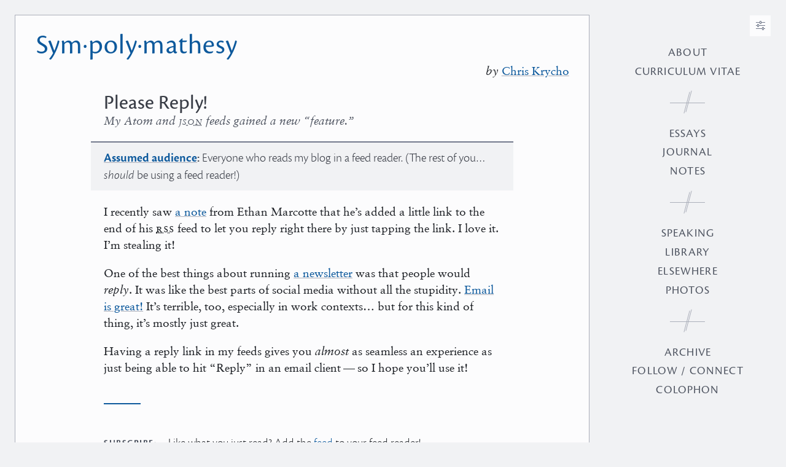

--- FILE ---
content_type: text/html; charset=utf-8
request_url: https://v5.chriskrycho.com/journal/please-reply/
body_size: 3592
content:




<!DOCTYPE html>
<html lang="en" data-sympolymathesy='root'>
   <head>
      <meta charset='utf-8'/>
      <meta http-equiv='X-UA-Compatible' content='IE=edge'>
      <title>Please Reply! — Sympolymathesy, by Chris Krycho</title>
      <meta name='viewport' content='width=device-width, initial-scale=1'>

      <link rel="stylesheet" href="/styles/style.css">
      <link rel="stylesheet" href="/styles/fonts.css">
      <link rel="stylesheet" href="/styles/print.css" media="print">

      <meta name="view-transition" content="same-origin" />

      <link rel="preload" as='style' href="https://use.typekit.net/azk8hwe.css">
      <link rel="stylesheet" href="https://use.typekit.net/azk8hwe.css">

      

      <link href="/assets/images/favicon.png" type="image/png" rel="icon">
      <link href="/assets/images/favicon.ico" type="image/ico" rel="icon">

      <link rel='alternate' href='/feed.json' type='application/json' title='Sympolymathesy (JSON)'>
         <link rel='alternate' href='/essays/feed.json' type='application/json' title='Essays - Sympolymathesy (JSON)'>
         <link rel='alternate' href='/journal/feed.json' type='application/json' title='Journal - Sympolymathesy (JSON)'>
         <link rel='alternate' href='/library/feed.json' type='application/json' title='Library - Sympolymathesy (JSON)'>
         <link rel='alternate' href='/photos/feed.json' type='application/json' title='Photos - Sympolymathesy (JSON)'>
         <link rel='alternate' href='/elsewhere/feed.json' type='application/json' title='Elsewhere - Sympolymathesy (JSON)'>
      <link rel='alternate' href='/feed.xml' type='application/atom+xml' title='Sympolymathesy (Atom)'>
         <link rel='alternate' href='/essays/feed.xml' type='application/atom+xml' title='Essays - Sympolymathesy (Atom)'>
         <link rel='alternate' href='/journal/feed.xml' type='application/atom+xml' title='Journal - Sympolymathesy (Atom)'>
         <link rel='alternate' href='/library/feed.xml' type='application/atom+xml' title='Library - Sympolymathesy (Atom)'>
         <link rel='alternate' href='/photos/feed.xml' type='application/atom+xml' title='Photos - Sympolymathesy (Atom)'>
         <link rel='alternate' href='/elsewhere/feed.xml' type='application/atom+xml' title='Elsewhere - Sympolymathesy (Atom)'>
      <link rel='me' href='mailto:hello@chriskrycho.com'>
      <link rel='me' href='https://github.com/chriskrycho'>
      <link rel='me' href='https://patreon.com/chriskrycho'>
      <link rel='me' href='https://soundcloud.com/chriskrycho'>
      <link rel='me' href='https://vimeo.com/chriskrycho'>
      <link rel='me' href='https://cash.me/$chriskrycho'>
      <link rel='me' href='https://micro.blog/chriskrycho'>
      <link rel='me' href='https://twitter.com/chriskrycho'>
      <link rel='me' href='https://www.linkedin.com/in/chriskrycho'>
      <link rel='me' href='https://stackoverflow.com/users/564181/chris-krycho'>
      <link rel="openid.delegate" href="https://www.chriskrycho.com/">
      <link rel="openid.server" href="https://indieauth.com/openid">
      <link rel="me" href="https://mastodon.social/@chriskrycho">
      <link rel="me" href="https://micro.blog/chriskrycho">

      


      <link type='application/javascript' href='/assets/js/main.js'>

      <meta name="author" content="Chris Krycho"/>

      

<meta name="fediverse:creator" content="@chriskrycho@mastodon.social" />
   <meta name="fediverse:creator" content="@chriskrycho@threads.net" /><meta name="twitter:card" content="summary_large_image"/><meta name="twitter:site" content="@chriskrycho"/>
   <meta name="twitter:creator" content="@chriskrycho"/>
   <meta property="og:url" content="https://v5.chriskrycho.com/journal/please-reply/"/>
   <meta name="article:author" content="https://v5.chriskrycho.com/"/>

   <meta name="twitter:label1" content="Author" />
   <meta name="twitter:data1" content="Chris Krycho" />
   <meta name="twitter:label2" content="Length" />
   <meta name="twitter:data2" content="About 100 words" />

   <meta property="og:title" content="Please Reply! — Sympolymathesy, by Chris Krycho"/>
   <meta name="twitter:title" content="Please Reply! — Sympolymathesy, by Chris Krycho"/>

   
   <meta name="description" content="Inspired by Ethan Marcotte, my feeds now include a handy link to reply to me via email. Please do!"/>
   <meta property="og:description" content="Inspired by Ethan Marcotte, my feeds now include a handy link to reply to me via email. Please do!"/>
   <meta name="twitter:description" content="Inspired by Ethan Marcotte, my feeds now include a handy link to reply to me via email. Please do!"/>

   <meta property="og:type" content="article"/>
      <meta property="article:published_time" content="2020-07-25T08:00:00.000-06:00"/>
      <meta property="article:modified_time" content="2020-07-25T08:00:00.000-06:00"/>
      <meta property="article:tag" content="site meta"/>
      <meta property="article:tag" content="blogging"/>
      <meta property="article:tag" content="Ethan Marcotte"/>
      <meta property="article:tag" content="social media"/>
      <meta property="article:tag" content="email"/><meta property="og:image" content="https://opengraph.chriskrycho.com/?page_title=Please%20Reply!&amp;subtitle=My%20Atom%20and%20JSON%20feeds%20gained%20a%20new%20%E2%80%9Cfeature.%E2%80%9D"/>
      <meta name="twitter:image" content="https://opengraph.chriskrycho.com/?page_title=Please%20Reply!&amp;subtitle=My%20Atom%20and%20JSON%20feeds%20gained%20a%20new%20%E2%80%9Cfeature.%E2%80%9D"/>

   </head>
   <body>
      <main>
         <header class='site-header'>
            <h1 class='site-title'>
               <a href='/'>
                  Sym·poly·mathesy
               </a>
            </h1>
            <h2 class='site-subtitle'>
               by
               <a href='/about' class='site-about-link'>Chris Krycho</a>
            </h2>
         </header>

         <div class='content'>
            <article class='content-block post'>
   


<header class='item-header post'>
   
   <h1 class='item-title'>
      Please Reply!
      
   </h1>
   <p class='item-subtitle'>
         My Atom and <abbr title="JavaScript Object Notation">JSON</abbr> feeds gained a new “feature.”

         
      </p>
</header>



   
   <div class='article-content'>
      


<div class='qualifiers'><p><b><a href='https://v4.chriskrycho.com/2018/assumed-audiences.html'>Assumed audience</a>:</b> Everyone who reads my blog in a feed reader. (The rest of you… <em>should</em> be using a feed reader!)</p>
</div><p>I recently saw <a href="https://ethanmarcotte.com/wrote/replyin/">a note</a> from Ethan Marcotte that he’s added a little link to the end of his <abbr title="really simple syndication">RSS</abbr> feed to let you reply right there by just tapping the link. I love it. I’m stealing it!</p>
<p>One of the best things about running <a href="https://buttondown.email/chriskrycho">a newsletter</a> was that people would <em>reply</em>. It was like the best parts of social media without all the stupidity. <a href="https://blog.ayjay.org/more-on-the-dish/">Email is great!</a> It’s terrible, too, especially in work contexts… but for this kind of thing, it’s mostly just great.</p>
<p>Having a reply link in my feeds gives you <em>almost</em> as seamless an experience as just being able to hit<span class="push-double"></span> <span class="pull-double">“</span>Reply” in an email client — so I hope you’ll use it!</p>

   </div>
   
   
<footer class='post-meta'>
   <div class='post-meta-section'>
      <div class='section-label'>Subscribe:</div>
      <div class='section-content'>
         <p>
            Like what you just read? Add the <a href="/feed.xml">feed</a> to your
            feed reader!
         </p>
         <form
         action="https://buttondown.com/api/emails/embed-subscribe/sympolymathesy"
         method="post"
         target="popupwindow"
         onsubmit="window.open('https://buttondown.com/sympolymathesy', 'popupwindow')"
         class="embeddable-buttondown-form post-subscribe"
         >
         <label for="bd-email" class="post-subscribe__label">Or subscribe via email:</label>
         <input type="email" name="email" id="bd-email" class="post-subscribe__input" />
         <button type="submit" class="post-subscribe__submit">Subscribe</button>
         </form>
      </div>
   </div>

   <div class='post-meta-section'>
      <div class='section-label'>Respond:</div>
      <div class='section-content'>
         
<p>
   Thoughts, comments, or questions?
   <a href='mailto:hello@chriskrycho.com?subject=Re%3A%20Please%20Reply!'>Shoot me an email</a>
   (it’s way better than traditional comments)!</p>

      </div>
   </div>

   <div class='post-meta-section'>
      <div class='section-label'>About:</div>
      <div class='section-content'>
         <p>
            I’m Chris Krycho—a follower of Christ, a husband, and a dad. I’m a <a href=‘/cv/‘>software engineer</a> by trade; a theologian and <a href=‘https://music.chriskrycho.com’>composer</a> by vocation; and a writer, <a href=‘https://www.strava.com/athletes/chriskrycho’>runner and cyclist</a>, and erstwhile podcaster by hobby. <a href=“/about”>Read more</a>.
         </p>
      </div>
   </div>

   

   <div class='post-meta-section'>
      <div class='section-label'>Posted:</div>
      <div class='section-content'>
         <p>
            
               This entry was  published in
               <a href='/journal/'>Journal</a>
               on <span class='dt-published'>July 25, 2020</span>.
            
         </p><p>Spotted a typo? <a href='https://github.com/chriskrycho/v5.chriskrycho.com/edit/main/site%2Fjournal%2F2020%2FPlease%20Reply.md'>Submit a correction!</a></p>
      </div>
   </div>
   <div class='post-meta-section'>
      <div class='section-label'>Topics:</div>
      <ul class='topics section-content'>
         <li class='__topic'><a href='/topics/site-meta'>site meta</a></li>
         <li class='__topic'><a href='/topics/blogging'>blogging</a></li>
         <li class='__topic'><a href='/topics/ethan-marcotte'>Ethan Marcotte</a></li>
         <li class='__topic'><a href='/topics/social-media'>social media</a></li>
         <li class='__topic'><a href='/topics/email'>email</a></li></ul>
   </div>

   <div class='post-meta-section'>
      <div class='section-label'>Support:</div>
      <div class='section-content'>
         <p>
   If you especially like what I’m doing here, you can <a href='https://buymeacoffee.com/chriskrycho'>buy me a book</a>, or click the affiliate links in book reviews!
</p>
      </div>
   </div>
</footer>


</article>
         </div>
      </main>

      <nav class='site-nav'>
         <ul>
<li>
   <a href='/about/'
      >
      About
   </a>
</li>

<li>
   <a href='/cv/'
      >
      Curriculum Vitae
   </a>
</li>
<li aria-hidden="true"><hr></li>
<li>
   <a href='/essays/'
      >
      Essays
   </a>
</li>

<li>
   <a href='/journal/'
      >
      Journal
   </a>
</li>

<li>
   <a href='/notes/'
      >
      Notes
   </a>
</li>
<li aria-hidden="true"><hr></li>
<li>
   <a href='/speaking/'
      >
      Speaking
   </a>
</li>

<li>
   <a href='/library/'
      >
      Library
   </a>
</li>

<li>
   <a href='/elsewhere/'
      >
      Elsewhere
   </a>
</li>

<li>
   <a href='/photos/'
      >
      Photos
   </a>
</li>
<li aria-hidden="true"><hr></li>
<li>
   <a href='/archive/'
      >
      Archive
   </a>
</li>

<li>
   <a href='/follow/'
      >
      Follow / Connect
   </a>
</li>

<li>
   <a href='/colophon/'
      >
      Colophon
   </a>
</li>
</ul>
      </nav>

      
   <div data-sympolymathesy='preferences' class='preferences no-js-hidden'>
      <button
         title="Open settings panel"
         class="preferences-panel__button preferences-button preferences-button__open"
         data-sympolymathesy='show'
      >
         <svg class='preferences-icon' viewbox="0 0 16 16" fill="none" xmlns="http://www.w3.org/2000/svg" width="16" height="16">
            <path d="M2.5 7.5H0m15 5h-2.5m2.5-10H8.5m-2 0H0m4.5 5H15m-4.5 5H0m10.5-2v4h2v-4h-2zm-8-5v4h2v-4h-2zm4-5v4h2v-4h-2z" stroke="currentColor"/>
            Show preferences
         </svg>

      </button>

      <div class="preferences-panel hidden" data-sympolymathesy='panel'>
         <button
            title="Close settings panel"
            class="preferences-panel__button preferences-button preferences-button__close"
            data-sympolymathesy='close'
         >
            <svg class='preferences-icon' viewbox="0 0 16 16" fill="none" xmlns="http://www.w3.org/2000/svg" width="16" height="16">
               <path d="M1.5 1.5l12 12m-12 0l12-12" stroke="currentColor"/>
               Hide preferences
            </svg>

         </button>

         <form class='preferences-panel__form preferences-form'>
            <fieldset>
               <legend>Color scheme</legend>

               
   <label for="system">match <abbr title="operating system">OS</abbr></label>
   <input type="radio" name="theme" id="system" value="system" data-sympolymathesy="theme"/>

               
   <label for="light">light</label>
   <input type="radio" name="theme" id="light" value="light" data-sympolymathesy="theme"/>

               
   <label for="dark">dark</label>
   <input type="radio" name="theme" id="dark" value="dark" data-sympolymathesy="theme"/>

            </fieldset>

            <fieldset class='preferences-form__hide-side-nav'>
               <legend>Side navigation</legend>

               <label for="hide-side-nav">hide</label>
               <input type="checkbox" name="hide-side-nav" id="hide-side-nav" data-sympolymathesy="hide-side-nav"/>
            </fieldset>
         </form>
      </div>
   </div>

      <script type='module' src='/assets/js/main.js'></script>
      <script nomodule src='/assets/js/main.old.js'></script>
   </body>
</html>


--- FILE ---
content_type: text/css; charset=utf-8
request_url: https://v5.chriskrycho.com/styles/style.css
body_size: 8503
content:
html,body,div,span,applet,object,iframe,h1,h2,h3,h4,h5,h6,p,blockquote,pre,a,abbr,acronym,address,big,cite,code,del,dfn,em,img,ins,kbd,q,s,samp,small,strike,strong,sub,sup,tt,var,b,u,i,center,dl,dt,dd,ol,ul,li,fieldset,form,label,legend,table,caption,tbody,tfoot,thead,tr,th,td,article,aside,canvas,details,embed,figure,figcaption,footer,header,hgroup,menu,nav,output,ruby,section,summary,time,mark,audio,video{margin:0;padding:0;border:0;font-size:100%;font:inherit;vertical-align:baseline}ol,ul{list-style:none}blockquote,q{quotes:none}blockquote:before,blockquote:after,q:before,q:after{content:"";content:none}table{border-collapse:collapse;border-spacing:0}*{box-sizing:border-box}:root{--serif: Sabon, Palatino, Book Antiqua, serif;--greek: Palatino, Book Antiqua, serif;--serif-smcp: Sabon SMCP, Palatino, Book Antiqua, serif;--sans: cronos-pro, Avenir Next, Avenir, sans-serif;--sans-subhead: cronos-pro-subhead, Avenir Next, Avenir, sans-serif;--sans-display: cronos-pro-display, Avenir Next, Avenir, sans-serif;--mono: Hack, Menlo, Consolas, monospace;--fs-base: 16px;--sans-adjust: 1.05;--sans-adjust-rem: 1.05rem;--min-line-height: 1.375;--line-height: var(--min-line-height);--gray-0: hsl(222, 10%, 15%);--gray-1: hsl(222, 10%, 25%);--gray-2: hsl(222, 10%, 35%);--gray-3: hsl(222, 10%, 50%);--gray-4: hsl(222, 10%, 70%);--gray-5: hsl(222, 10%, 95%);--gray-6: hsl(222, 10%, 99%);--blue-0: hsl(208, 85%, 18%);--blue-1: hsl(208, 85%, 33%);--blue-2: hsl(208, 85%, 45%);--blue-3: hsl(208, 85%, 60%);--blue-4: hsl(208, 85%, 71%);--blue-5: hsl(208, 85%, 80%);--blue-6: hsl(208, 85%, 92%);--transition: 0.25s ease}@media screen and (prefers-reduced-motion: reduce){:root{--transition: 0s}}@media screen and (min-width: 768px){:root{--fs-base: 19px;--line-height: 1.44}}html{padding:0;margin:0;font:var(--fs-base)/var(--line-height) var(--serif)}body{-webkit-font-smoothing:antialiased}@view-transition{navigation:auto}:root,.light:root{--bg: var(--gray-6);--fg: var(--gray-0);--link: var(--blue-1);--underline: var(--gray-4);--hover: var(--blue-0);--hover-underline: var(--blue-2);--root-bg: var(--gray-5);--nav-bg: var(--root-bg);--nav-fg-active: var(--gray-0);--nav-fg-weight: 400;--nav-fg-current-weight: 600;--nav-fg-inactive: var(--gray-2);--nav-divider: var(--gray-4);--main-border: var(--gray-4);--meta-divider: var(--blue-1);--meta-label-color: var(--gray-2);--h1-fg: var(--gray-1);--h2-fg: var(--gray-2);--h3-fg: var(--gray-3);--h4-fg: var(--gray-2);--h5-fg: var(--gray-1);--h6-fg: var(--gray-1);--title-hover-bar: var(--hover-underline);--blockquote-border: var(--blue-1);--aside-bg: var(--gray-5);--aside-fg: var(--gray-1);--aside-border: var(--gray-3);--aside-marker-fg: var(--gray-2);--aside-code-bg: var(--gray-6);--note-fg: var(--gray-0);--note-bg: var(--blue-6);--note-accent: var(--blockquote-border);--selection-bg: var(--blue-5);--code-border: var(--gray-4);--code-bg: var(--gray-5);--code-fg: var(--gray-0);--figure-fg: var(--gray-2);--kbd-fg: var(--gray-1);--kbd-bg: var(--gray-5);--kbd-border: var(--gray-4);--kbd-shadow: var(--gray-3)}:root .hljs-comment,:root .hljs-quote,.light:root .hljs-comment,.light:root .hljs-quote{color:dimgray}:root .hljs-variable,:root .hljs-template-variable,:root .hljs-tag,:root .hljs-name,:root .hljs-selector-id,:root .hljs-selector-class,:root .hljs-regexp,:root .hljs-deletion,.light:root .hljs-variable,.light:root .hljs-template-variable,.light:root .hljs-tag,.light:root .hljs-name,.light:root .hljs-selector-id,.light:root .hljs-selector-class,.light:root .hljs-regexp,.light:root .hljs-deletion{color:#d91e18}:root .hljs-number,:root .hljs-built_in,:root .hljs-builtin-name,:root .hljs-literal,:root .hljs-type,:root .hljs-params,:root .hljs-meta,:root .hljs-link,.light:root .hljs-number,.light:root .hljs-built_in,.light:root .hljs-builtin-name,.light:root .hljs-literal,.light:root .hljs-type,.light:root .hljs-params,.light:root .hljs-meta,.light:root .hljs-link{color:#aa5d00}:root .hljs-attribute,.light:root .hljs-attribute{color:#aa5d00}:root .hljs-string,:root .hljs-symbol,:root .hljs-bullet,:root .hljs-addition,.light:root .hljs-string,.light:root .hljs-symbol,.light:root .hljs-bullet,.light:root .hljs-addition{color:green}:root .hljs-title,:root .hljs-section,.light:root .hljs-title,.light:root .hljs-section{color:#007faa}:root .hljs-keyword,:root .hljs-selector-tag,.light:root .hljs-keyword,.light:root .hljs-selector-tag{color:#7928a1}:root .hljs-emphasis,.light:root .hljs-emphasis{font-style:italic}:root .hljs-strong,.light:root .hljs-strong{font-weight:bold}@media screen and (-ms-high-contrast: active){:root .hljs-addition,:root .hljs-attribute,:root .hljs-built_in,:root .hljs-builtin-name,:root .hljs-bullet,:root .hljs-comment,:root .hljs-link,:root .hljs-literal,:root .hljs-meta,:root .hljs-number,:root .hljs-params,:root .hljs-string,:root .hljs-symbol,:root .hljs-type,:root .hljs-quote,.light:root .hljs-addition,.light:root .hljs-attribute,.light:root .hljs-built_in,.light:root .hljs-builtin-name,.light:root .hljs-bullet,.light:root .hljs-comment,.light:root .hljs-link,.light:root .hljs-literal,.light:root .hljs-meta,.light:root .hljs-number,.light:root .hljs-params,.light:root .hljs-string,.light:root .hljs-symbol,.light:root .hljs-type,.light:root .hljs-quote{color:highlight}:root .hljs-keyword,:root .hljs-selector-tag,.light:root .hljs-keyword,.light:root .hljs-selector-tag{font-weight:bold}}.dark:root{--bg: var(--gray-0);--fg: var(--gray-5);--link: var(--blue-4);--underline: var(--gray-4);--hover: var(--gray-6);--hover-underline: var(--blue-2);--root-bg: var(--gray-1);--nav-fg-weight: 300;--nav-fg-active-weight: 400;--nav-fg-active: var(--gray-6);--nav-fg-inactive: var(--gray-4);--nav-divider: var(--gray-3);--main-border: var(--gray-2);--meta-divider: var(--blue-4);--meta-label-color: var(--gray-4);--h1-fg: var(--gray-5);--h2-fg: var(--gray-4);--h3-fg: var(--gray-4);--h4-fg: var(--gray-4);--h5-fg: var(--gray-4);--h6-fg: var(--gray-4);--blockquote-border: var(--blue-3);--aside-bg: var(--gray-1);--aside-fg: var(--gray-5);--aside-marker-fg: var(--gray-4);--aside-code-bg: var(--gray-2);--note-fg: var(--gray-5);--note-bg: var(--blue-1);--selection-bg: var(--blue-1);--code-border: var(--gray-2);--code-bg: var(--gray-1);--code-fg: var(--gray-6);--figure-fg: var(--gray-4);--kbd-fg: var(--gray-5);--kbd-bg: var(--gray-1);--kbd-border: var(--gray-4);--kbd-shadow: var(--gray-3)}.dark:root .hljs-comment,.dark:root .hljs-quote{color:#969896}.dark:root .hljs-variable,.dark:root .hljs-template-variable,.dark:root .hljs-tag,.dark:root .hljs-name,.dark:root .hljs-selector-id,.dark:root .hljs-selector-class,.dark:root .hljs-regexp,.dark:root .hljs-deletion{color:#d54e53}.dark:root .hljs-number,.dark:root .hljs-built_in,.dark:root .hljs-builtin-name,.dark:root .hljs-literal,.dark:root .hljs-type,.dark:root .hljs-params,.dark:root .hljs-meta,.dark:root .hljs-link{color:#e78c45}.dark:root .hljs-attribute{color:#e7c547}.dark:root .hljs-string,.dark:root .hljs-symbol,.dark:root .hljs-bullet,.dark:root .hljs-addition{color:#b9ca4a}.dark:root .hljs-title,.dark:root .hljs-section{color:#7aa6da}.dark:root .hljs-keyword,.dark:root .hljs-selector-tag{color:#c397d8}.dark:root .hljs-emphasis{font-style:italic}.dark:root .hljs-strong{font-weight:bold}.dark:root code,.dark:root pre code{-webkit-font-smoothing:antialiased;-moz-font-smoothing:grayscale}@media screen and (prefers-color-scheme: light){:root{--bg: var(--gray-6);--fg: var(--gray-0);--link: var(--blue-1);--underline: var(--gray-4);--hover: var(--blue-0);--hover-underline: var(--blue-2);--root-bg: var(--gray-5);--nav-bg: var(--root-bg);--nav-fg-active: var(--gray-0);--nav-fg-weight: 400;--nav-fg-current-weight: 600;--nav-fg-inactive: var(--gray-2);--nav-divider: var(--gray-4);--main-border: var(--gray-4);--meta-divider: var(--blue-1);--meta-label-color: var(--gray-2);--h1-fg: var(--gray-1);--h2-fg: var(--gray-2);--h3-fg: var(--gray-3);--h4-fg: var(--gray-2);--h5-fg: var(--gray-1);--h6-fg: var(--gray-1);--title-hover-bar: var(--hover-underline);--blockquote-border: var(--blue-1);--aside-bg: var(--gray-5);--aside-fg: var(--gray-1);--aside-border: var(--gray-3);--aside-marker-fg: var(--gray-2);--aside-code-bg: var(--gray-6);--note-fg: var(--gray-0);--note-bg: var(--blue-6);--note-accent: var(--blockquote-border);--selection-bg: var(--blue-5);--code-border: var(--gray-4);--code-bg: var(--gray-5);--code-fg: var(--gray-0);--figure-fg: var(--gray-2);--kbd-fg: var(--gray-1);--kbd-bg: var(--gray-5);--kbd-border: var(--gray-4);--kbd-shadow: var(--gray-3)}:root .hljs-comment,:root .hljs-quote{color:dimgray}:root .hljs-variable,:root .hljs-template-variable,:root .hljs-tag,:root .hljs-name,:root .hljs-selector-id,:root .hljs-selector-class,:root .hljs-regexp,:root .hljs-deletion{color:#d91e18}:root .hljs-number,:root .hljs-built_in,:root .hljs-builtin-name,:root .hljs-literal,:root .hljs-type,:root .hljs-params,:root .hljs-meta,:root .hljs-link{color:#aa5d00}:root .hljs-attribute{color:#aa5d00}:root .hljs-string,:root .hljs-symbol,:root .hljs-bullet,:root .hljs-addition{color:green}:root .hljs-title,:root .hljs-section{color:#007faa}:root .hljs-keyword,:root .hljs-selector-tag{color:#7928a1}:root .hljs-emphasis{font-style:italic}:root .hljs-strong{font-weight:bold}}@media screen and (prefers-color-scheme: light)and (-ms-high-contrast: active){:root .hljs-addition,:root .hljs-attribute,:root .hljs-built_in,:root .hljs-builtin-name,:root .hljs-bullet,:root .hljs-comment,:root .hljs-link,:root .hljs-literal,:root .hljs-meta,:root .hljs-number,:root .hljs-params,:root .hljs-string,:root .hljs-symbol,:root .hljs-type,:root .hljs-quote{color:highlight}:root .hljs-keyword,:root .hljs-selector-tag{font-weight:bold}}@media screen and (prefers-color-scheme: light){.dark:root{--bg: var(--gray-0);--fg: var(--gray-5);--link: var(--blue-4);--underline: var(--gray-4);--hover: var(--gray-6);--hover-underline: var(--blue-2);--root-bg: var(--gray-1);--nav-fg-weight: 300;--nav-fg-active-weight: 400;--nav-fg-active: var(--gray-6);--nav-fg-inactive: var(--gray-4);--nav-divider: var(--gray-3);--main-border: var(--gray-2);--meta-divider: var(--blue-4);--meta-label-color: var(--gray-4);--h1-fg: var(--gray-5);--h2-fg: var(--gray-4);--h3-fg: var(--gray-4);--h4-fg: var(--gray-4);--h5-fg: var(--gray-4);--h6-fg: var(--gray-4);--blockquote-border: var(--blue-3);--aside-bg: var(--gray-1);--aside-fg: var(--gray-5);--aside-marker-fg: var(--gray-4);--aside-code-bg: var(--gray-2);--note-fg: var(--gray-5);--note-bg: var(--blue-1);--selection-bg: var(--blue-1);--code-border: var(--gray-2);--code-bg: var(--gray-1);--code-fg: var(--gray-6);--figure-fg: var(--gray-4);--kbd-fg: var(--gray-5);--kbd-bg: var(--gray-1);--kbd-border: var(--gray-4);--kbd-shadow: var(--gray-3)}.dark:root .hljs-comment,.dark:root .hljs-quote{color:#969896}.dark:root .hljs-variable,.dark:root .hljs-template-variable,.dark:root .hljs-tag,.dark:root .hljs-name,.dark:root .hljs-selector-id,.dark:root .hljs-selector-class,.dark:root .hljs-regexp,.dark:root .hljs-deletion{color:#d54e53}.dark:root .hljs-number,.dark:root .hljs-built_in,.dark:root .hljs-builtin-name,.dark:root .hljs-literal,.dark:root .hljs-type,.dark:root .hljs-params,.dark:root .hljs-meta,.dark:root .hljs-link{color:#e78c45}.dark:root .hljs-attribute{color:#e7c547}.dark:root .hljs-string,.dark:root .hljs-symbol,.dark:root .hljs-bullet,.dark:root .hljs-addition{color:#b9ca4a}.dark:root .hljs-title,.dark:root .hljs-section{color:#7aa6da}.dark:root .hljs-keyword,.dark:root .hljs-selector-tag{color:#c397d8}.dark:root .hljs-emphasis{font-style:italic}.dark:root .hljs-strong{font-weight:bold}.dark:root code,.dark:root pre code{-webkit-font-smoothing:antialiased;-moz-font-smoothing:grayscale}}@media screen and (prefers-color-scheme: dark){:root{--bg: var(--gray-0);--fg: var(--gray-5);--link: var(--blue-4);--underline: var(--gray-4);--hover: var(--gray-6);--hover-underline: var(--blue-2);--root-bg: var(--gray-1);--nav-fg-weight: 300;--nav-fg-active-weight: 400;--nav-fg-active: var(--gray-6);--nav-fg-inactive: var(--gray-4);--nav-divider: var(--gray-3);--main-border: var(--gray-2);--meta-divider: var(--blue-4);--meta-label-color: var(--gray-4);--h1-fg: var(--gray-5);--h2-fg: var(--gray-4);--h3-fg: var(--gray-4);--h4-fg: var(--gray-4);--h5-fg: var(--gray-4);--h6-fg: var(--gray-4);--blockquote-border: var(--blue-3);--aside-bg: var(--gray-1);--aside-fg: var(--gray-5);--aside-marker-fg: var(--gray-4);--aside-code-bg: var(--gray-2);--note-fg: var(--gray-5);--note-bg: var(--blue-1);--selection-bg: var(--blue-1);--code-border: var(--gray-2);--code-bg: var(--gray-1);--code-fg: var(--gray-6);--figure-fg: var(--gray-4);--kbd-fg: var(--gray-5);--kbd-bg: var(--gray-1);--kbd-border: var(--gray-4);--kbd-shadow: var(--gray-3)}:root .hljs-comment,:root .hljs-quote{color:#969896}:root .hljs-variable,:root .hljs-template-variable,:root .hljs-tag,:root .hljs-name,:root .hljs-selector-id,:root .hljs-selector-class,:root .hljs-regexp,:root .hljs-deletion{color:#d54e53}:root .hljs-number,:root .hljs-built_in,:root .hljs-builtin-name,:root .hljs-literal,:root .hljs-type,:root .hljs-params,:root .hljs-meta,:root .hljs-link{color:#e78c45}:root .hljs-attribute{color:#e7c547}:root .hljs-string,:root .hljs-symbol,:root .hljs-bullet,:root .hljs-addition{color:#b9ca4a}:root .hljs-title,:root .hljs-section{color:#7aa6da}:root .hljs-keyword,:root .hljs-selector-tag{color:#c397d8}:root .hljs-emphasis{font-style:italic}:root .hljs-strong{font-weight:bold}:root code,:root pre code{-webkit-font-smoothing:antialiased;-moz-font-smoothing:grayscale}.light:root{--bg: var(--gray-6);--fg: var(--gray-0);--link: var(--blue-1);--underline: var(--gray-4);--hover: var(--blue-0);--hover-underline: var(--blue-2);--root-bg: var(--gray-5);--nav-bg: var(--root-bg);--nav-fg-active: var(--gray-0);--nav-fg-weight: 400;--nav-fg-current-weight: 600;--nav-fg-inactive: var(--gray-2);--nav-divider: var(--gray-4);--main-border: var(--gray-4);--meta-divider: var(--blue-1);--meta-label-color: var(--gray-2);--h1-fg: var(--gray-1);--h2-fg: var(--gray-2);--h3-fg: var(--gray-3);--h4-fg: var(--gray-2);--h5-fg: var(--gray-1);--h6-fg: var(--gray-1);--title-hover-bar: var(--hover-underline);--blockquote-border: var(--blue-1);--aside-bg: var(--gray-5);--aside-fg: var(--gray-1);--aside-border: var(--gray-3);--aside-marker-fg: var(--gray-2);--aside-code-bg: var(--gray-6);--note-fg: var(--gray-0);--note-bg: var(--blue-6);--note-accent: var(--blockquote-border);--selection-bg: var(--blue-5);--code-border: var(--gray-4);--code-bg: var(--gray-5);--code-fg: var(--gray-0);--figure-fg: var(--gray-2);--kbd-fg: var(--gray-1);--kbd-bg: var(--gray-5);--kbd-border: var(--gray-4);--kbd-shadow: var(--gray-3)}.light:root .hljs-comment,.light:root .hljs-quote{color:dimgray}.light:root .hljs-variable,.light:root .hljs-template-variable,.light:root .hljs-tag,.light:root .hljs-name,.light:root .hljs-selector-id,.light:root .hljs-selector-class,.light:root .hljs-regexp,.light:root .hljs-deletion{color:#d91e18}.light:root .hljs-number,.light:root .hljs-built_in,.light:root .hljs-builtin-name,.light:root .hljs-literal,.light:root .hljs-type,.light:root .hljs-params,.light:root .hljs-meta,.light:root .hljs-link{color:#aa5d00}.light:root .hljs-attribute{color:#aa5d00}.light:root .hljs-string,.light:root .hljs-symbol,.light:root .hljs-bullet,.light:root .hljs-addition{color:green}.light:root .hljs-title,.light:root .hljs-section{color:#007faa}.light:root .hljs-keyword,.light:root .hljs-selector-tag{color:#7928a1}.light:root .hljs-emphasis{font-style:italic}.light:root .hljs-strong{font-weight:bold}}@media screen and (prefers-color-scheme: dark)and (-ms-high-contrast: active){.light:root .hljs-addition,.light:root .hljs-attribute,.light:root .hljs-built_in,.light:root .hljs-builtin-name,.light:root .hljs-bullet,.light:root .hljs-comment,.light:root .hljs-link,.light:root .hljs-literal,.light:root .hljs-meta,.light:root .hljs-number,.light:root .hljs-params,.light:root .hljs-string,.light:root .hljs-symbol,.light:root .hljs-type,.light:root .hljs-quote{color:highlight}.light:root .hljs-keyword,.light:root .hljs-selector-tag{font-weight:bold}}a{color:var(--link);transition:color var(--transition)}a:hover,a:active{color:var(--hover)}abbr{font-variant-caps:all-small-caps;letter-spacing:.05em}.smcp{font-variant-caps:small-caps;letter-spacing:.05em}.all-smcp{font-variant-caps:all-small-caps;letter-spacing:.05em}:root{--divider: hsl(222, 10%, 70%);--hr-width: 3rem}hr{height:1.25rem;width:var(--hr-width);padding:0;margin:1.75rem 0 .5rem;border:0;border-top:1px solid var(--divider);position:relative;overflow:visible;--slash-offset: calc(50% - 2px)}hr:before,hr:after{content:"";border-left:1px solid var(--divider);height:160%;transform:translateY(-2px) rotate(15deg);position:absolute;display:block}hr:before{top:-81%;right:var(--slash-offset)}hr:after{top:-71%;left:var(--slash-offset)}hr.footnotes-sep{width:calc(var(--hr-width)*5);margin-top:3.5rem}em{font-style:italic;line-height:1}em em{text-decoration:underline}strong{font-weight:bold;line-height:1}strong strong{text-decoration:underline}b{font-weight:bold}i{font-style:italic}i em{font-style:normal}cite{font-style:italic}h1,h2,h3,h4,h5,h6{line-height:1}p,dl{width:100%;margin:0 0 1em;padding:0}p:last-child,dl:last-child{margin-bottom:0}code{font-family:var(--mono);font-size:.7518796992em;background:var(--code-bg);padding:.1806717097em .5653230821em;color:var(--code-fg);hyphens:none !important;-webkit-hyphens:none !important;-moz-hyphens:none !important;-ms-hyphens:none !important}pre:not(.poetry){background:var(--code-bg);color:var(--code-fg);border-left:2px solid var(--code-border);padding-left:calc(1em - 2px);overflow-x:auto}pre:not(.poetry) code{background-color:rgba(0,0,0,0);display:block;width:100%;margin:0;padding:0;line-height:1.33em;font-size:.7518796992em;-webkit-font-smoothing:antialiased}kbd{color:var(--kbd-fg);background-color:var(--kbd-bg);border:1px solid var(--kbd-border);border-radius:3px;box-shadow:1px 1px 0 var(--kbd-shadow);display:inline-block;font-family:System,-apple-system,Avenir,Arial,Helvetica,sans-serif;font-size:11px;line-height:1.4;margin:0 .1em;padding:.1em .6em}img,video{display:block;width:100%;max-width:90vw;margin-left:auto;margin-right:auto}mark{background-color:var(--note-bg);color:var(--note-fg);padding:.1em .2em}::selection{background-color:var(--selection-bg)}input,textarea{border:1px solid var(--main-border);color:var(--fg);background:var(--bg);font-family:var(--sans);font-weight:300;font-size:16px;padding:.25em;line-height:var(--line-height)}input:focus,textarea:focus{border-color:var(--blue-3);outline:none}button[type=submit]{border:1px solid var(--main-border);background:var(--kbd-bg);color:var(--kdb-fg);box-shadow:1px 1px 0 var(--kbd-shadow);font-family:var(--sans);font-size:16px;font-weight:bold;line-height:var(--line-height)}button[type=submit]:active{box-shadow:inset 1px 1px 3px -1px var(--kbd-shadow)}.archive-list{width:100%;margin:3.12900721em auto}.archive-list .date{font-family:var(--sans);font-weight:300;text-transform:uppercase;font-size:.9611734953em;font-variant-numeric:lining-nums tabular-nums;line-height:calc(var(--sans-adjust)*1.1)}.archive-list .year{position:relative}.archive-list .year:not(:last-child){margin-bottom:4em}.archive-list .year-info{width:100%;margin:0 auto;display:grid;grid-template:". year ." auto/minmax(7rem, 1fr) minmax(min-content, 34rem) minmax(7rem, 1fr);background-color:var(--bg);position:sticky;top:0;padding-top:.5em;z-index:1}.archive-list .year-title{grid-area:year;display:block;font-weight:bold;line-height:1;font-size:var(--sans-adjust-rem)}.archive-list .year-title::after{--padding: 0.7518796992em;content:"";display:block;width:1em;height:0;margin-bottom:var(--padding);padding-bottom:calc(var(--padding) - 2px);border-bottom:2px solid var(--divider)}.archive-list .month{width:100%;margin-left:auto;margin-right:auto;margin-bottom:3.007518797em;list-style-type:none;display:grid;grid-template:"title entries ." auto/1fr minmax(min-content, 38rem) 1fr;gap:0 1rem;justify-content:stretch;justify-items:stretch}.archive-list .month:last-child{margin-bottom:0}.archive-list .month-sticky{position:sticky;top:3.25em}.archive-list .month-title{grid-area:title;justify-self:end;text-align:right;display:inline-block;text-align:right;letter-spacing:.05em;width:4rem}.archive-list .month-items{grid-area:entries}.archive-list .day{display:grid;grid-template:"day entries" auto/1rem minmax(8em, 1fr);gap:0 1rem;margin:0 0 1.2783607488em;width:100%;position:relative}.archive-list .day:last-child{margin:0}.archive-list .day-title{grid-area:day}.archive-list .day-sticky{position:sticky;top:3.2em}.archive-list .year-title,.archive-list .month-title,.archive-list .day-title{color:var(--h2-fg)}.archive-list .day-items{grid-area:entries}.archive-list .item{margin:0 0 1.2783607488em;width:100%}.archive-list .item:last-child{margin-bottom:0}.archive-list .item-title{font-family:var(--sans-subhead);font-weight:400;margin-bottom:.3195901872em;position:relative}.archive-list .item-title__text{size:var(--sans-adjust-rem)}.archive-list .item-title__date{font-size:.9611734953em}.archive-list .item-title__collection{font-weight:300;font-size:.9611734953em;letter-spacing:.05em}.archive-list .item-permalink{font-family:var(--sans);-moz-text-decoration-color:rgba(0,0,0,0);text-decoration-color:rgba(0,0,0,0);transition:color var(--transition),text-decoration var(--transition)}.archive-list .item-permalink:hover,.archive-list .item-permalink:active{-moz-text-decoration-color:var(--hover-underline);text-decoration-color:var(--hover-underline)}.archive-list .item-content{margin-top:-0.2em;margin-left:0;margin-right:0;font-size:.9611734953em;line-height:var(--min-line-height);max-width:32em}.archive-list .item-subtitle{line-height:1.1;font-size:.9611734953em;font-style:italic;color:var(--h2-fg)}.archive-list .item-subtitle em{font-style:normal}.for-callout+.archive-list{margin-top:1.2783607488em}@media screen and (max-width: 768px){.archive-list .year-info{grid-template-columns:minmax(4rem, 1fr) minmax(min-content, 30rem) minmax(4rem, 1fr)}.archive-list .month{gap:.5rem;grid-template-columns:1fr minmax(min-content, 34rem) 1fr}.archive-list .month-title{width:2rem}.archive-list .day{gap:0 .5rem}}.content-block{--max-width: 34rem;--side-border-width: 2px;--side-padding: calc(0.7518796992em * var(--sans-adjust));font-feature-settings:"liga","onum","pnum","kern";padding-bottom:1.33em}.content-block a{-webkit-text-decoration-color:var(--underline);-moz-text-decoration-color:var(--underline);text-decoration-color:var(--underline);text-decoration-skip-ink:auto;transition:-webkit-text-decoration-color var(--transition),-moz-text-decoration-color var(--transition),text-decoration-color var(--transition),color var(--transition)}.content-block a:hover{-webkit-text-decoration-color:var(--hover-underline);-moz-text-decoration-color:var(--hover-underline);text-decoration-color:var(--hover-underline)}.content-block hr{margin-bottom:1em;margin-left:auto;margin-right:auto}.content-block figure{width:100%;margin-left:auto;margin-right:auto}.content-block figure:not(.book-review,.quotation)::before,.content-block figure:not(.book-review,.quotation)::after{border-top:2px solid var(--blockquote-border);display:block;height:0px;margin-left:auto;margin-right:auto;content:"";width:12rem}.content-block figure:not(.book-review,.quotation)::before{margin-bottom:1em;padding-bottom:1em}.content-block figure:not(.book-review,.quotation)::after{margin-top:1em;margin-bottom:1em}.content-block figure{padding-top:1em;padding-bottom:1em}.content-block figure.content-bleed{max-width:var(--max-width)}.content-block figure figcaption{text-align:center;font-family:var(--sans);font-size:var(--sans-adjust-rem);color:var(--figure-fg)}.content-block figure video{padding-bottom:1em;max-width:100%}.content-block figure object{height:100%;width:100%}.content-block figure object.pdf{aspect-ratio:8.5/11}.content-block audio{width:100%;margin-left:auto;margin-right:auto}.content-block sup{line-height:0;vertical-align:.558em;font-size:.7518796992em;font-variant-numeric:lining-nums}.content-block sup.footnote-ref{font-family:var(--sans);font-weight:bold}.article-content{margin-left:auto;margin-right:auto;overflow-wrap:break-word;hyphens:auto;-webkit-hyphens:auto;-moz-hyphens:auto;-ms-hyphens:auto}.article-content h1,.article-content h2,.article-content h3,.article-content h4,.article-content h5,.article-content h6,.article-content ul,.article-content ol,.article-content p,.article-content blockquote,.article-content dl,.article-content pre,.article-content aside,.article-content table,.article-content details,.article-content .callout,.article-content .footnotes,.article-content .note,.article-content .qualifiers,.article-content .retraction,.article-content .quotation,.article-content .updates{margin-left:auto;margin-right:auto}.article-content h1,.article-content h2,.article-content h3,.article-content h4,.article-content h5,.article-content h6{width:100%;max-width:var(--max-width);text-align:left}.article-content h1 .header-anchor,.article-content h2 .header-anchor,.article-content h3 .header-anchor,.article-content h4 .header-anchor,.article-content h5 .header-anchor,.article-content h6 .header-anchor{text-decoration:none;text-align:left;transition:color var(--transition);position:relative;padding-bottom:.5em}.article-content h1 .header-anchor::after,.article-content h2 .header-anchor::after,.article-content h3 .header-anchor::after,.article-content h4 .header-anchor::after,.article-content h5 .header-anchor::after,.article-content h6 .header-anchor::after{content:"";background-color:currentColor;transition:all var(--transition);display:inline-block;width:1rem;position:absolute;left:0;bottom:0}.article-content h1 .header-anchor:hover,.article-content h1 .header-anchor:active,.article-content h2 .header-anchor:hover,.article-content h2 .header-anchor:active,.article-content h3 .header-anchor:hover,.article-content h3 .header-anchor:active,.article-content h4 .header-anchor:hover,.article-content h4 .header-anchor:active,.article-content h5 .header-anchor:hover,.article-content h5 .header-anchor:active,.article-content h6 .header-anchor:hover,.article-content h6 .header-anchor:active{color:currentColor}.article-content h1 .header-anchor:hover::after,.article-content h1 .header-anchor:active::after,.article-content h2 .header-anchor:hover::after,.article-content h2 .header-anchor:active::after,.article-content h3 .header-anchor:hover::after,.article-content h3 .header-anchor:active::after,.article-content h4 .header-anchor:hover::after,.article-content h4 .header-anchor:active::after,.article-content h5 .header-anchor:hover::after,.article-content h5 .header-anchor:active::after,.article-content h6 .header-anchor:hover::after,.article-content h6 .header-anchor:active::after{width:100%;background-color:var(--link)}.article-content h1 .header-anchor::after,.article-content h2 .header-anchor::after,.article-content h3 .header-anchor::after{height:2px}.article-content h4 .header-anchor::after,.article-content h5 .header-anchor::after,.article-content h6 .header-anchor::after{height:1.5px}.article-content h1{font-family:var(--sans);font-size:1.7002197959em;font-weight:400;margin-top:1.7689em;margin-bottom:1em;text-transform:uppercase;letter-spacing:.05em;background:var(--bg);display:flex;align-items:center;justify-content:center;width:100%;max-width:var(--max-width);text-align:center}.article-content h1 .header-anchor{color:var(--h1-fg)}.article-content h1 .header-anchor::after{width:3rem;left:calc(50% - 1.5rem)}.article-content h1 .header-anchor:hover::after,.article-content h1 .header-anchor:active::after{left:0}.article-content h2{font-family:var(--sans);font-size:calc(var(--sans-adjust)*1.33em);font-weight:400;text-transform:uppercase;text-align:center;letter-spacing:.05em;margin-top:1.7689em;margin-bottom:calc(1em + 2px)}.article-content h2 .header-anchor{color:var(--h2-fg)}.article-content h2 .header-anchor::after{width:1.5rem;left:calc(50% - .75rem)}.article-content h2 .header-anchor:hover::after{left:0}.article-content h3{font-family:var(--sans);font-size:calc(var(--sans-adjust)*1.2783607488em);font-weight:300;text-transform:uppercase;letter-spacing:.05em;margin-top:1.2783607488em;margin-bottom:calc(0.9611734953em + 2px)}.article-content h3 .header-anchor{color:var(--h3-fg)}.article-content h4{font-family:var(--sans);font-size:calc(var(--sans-adjust)*1.2783607488em);font-weight:300;margin-top:1em;margin-bottom:calc(1.5px + 0.5653230821em)}.article-content h4 .header-anchor{color:var(--h4-fg);padding-bottom:.3195901872em}.article-content h5{font-family:var(--sans);font-size:var(--sans-adjust-rem);font-weight:600;margin-top:1em;margin-bottom:calc(0.5433735629em + 1.5px)}.article-content h5 .header-anchor{color:var(--h5-fg);text-decoration:underline;text-decoration-color:rgba(0,0,0,0);padding-bottom:.3071816173em}.article-content h6{font-family:var(--sans);font-size:var(--sans-adjust-rem);font-style:italic;font-weight:300;margin-top:1em;margin-bottom:calc(0.5433735629em + 1.5px)}.article-content h6 .header-anchor{color:var(--h6-fg);text-decoration:underline;text-decoration-color:rgba(0,0,0,0);padding-bottom:.3071816173em}.article-content h3+h4,.article-content h4+h5,.article-content h5+h6{margin-top:1rem}.article-content ul,.article-content ol{width:100%;max-width:var(--max-width);padding-left:1.33em;margin-bottom:1em}.article-content ol{font-feature-settings:"lnum"}.article-content .table-of-contents{width:100%;max-width:var(--max-width)}.article-content li:last-child>p:last-child,.article-content li:last-child>ol:last-child,.article-content li:last-child>ul:last-child,.article-content li:last-child>dl:last-child{margin-bottom:0}.article-content li p:last-child{margin-bottom:1em}.article-content ol{list-style:decimal;font-variant-numeric:lining-nums}.article-content .outline ol{list-style:upper-roman}.article-content .outline ol ol{list-style:decimal}.article-content .outline ol ol ol{list-style:lower-alpha}.article-content .outline ol ol ol ol{list-style:lower-roman}.article-content .alphabetical-list ol{list-style:lower-alpha}.article-content ul{list-style:circle}.article-content .past-versions{counter-reset:version}.article-content .past-versions li{list-style-type:none;counter-increment:version}.article-content .past-versions li::before{content:"v" counter(version) ":";display:inline-block;text-align:right;margin-right:.5653230821em}.article-content p{max-width:var(--max-width)}.article-content dl{max-width:var(--max-width)}.article-content dt{font-style:italic;margin-bottom:1em}.article-content dd{margin-left:1em;margin-bottom:1em}.article-content img{margin-bottom:1rem}.article-content .slide{margin-bottom:1rem}.article-content .slide img{border:1px solid var(--main-border)}.article-content blockquote{font-family:var(--sans);font-weight:300;font-size:var(--sans-adjust-rem);max-width:calc(var(--max-width) + 2*var(--side-padding));padding-left:calc(var(--side-padding) - var(--side-border-width));padding-right:calc(var(--side-padding) - 0px);margin-bottom:1em;width:100%;color:inherit;background:rgba(0,0,0,0);border-left:var(--side-border-width) solid var(--blockquote-border);padding-top:1.5px}.article-content aside::before,.article-content .retraction::before,.article-content .note::before,.article-content .callout::before{display:block;text-align:center;margin:.3195901872em 0 .3195901872em -0.5653230821em;font-family:var(--sans-subhead);font-weight:bold;font-size:calc(var(--sans-adjust)*0.7518796992em);text-transform:uppercase;letter-spacing:.12em;color:var(--aside-marker-fg)}.article-content aside,.article-content .note,.article-content .qualifiers,.article-content .retraction,.article-content .updates{font-family:var(--sans);font-weight:300;font-size:var(--sans-adjust-rem);margin-bottom:1em;border-top:2px solid var(--top-border)}.article-content .callout{margin-bottom:1em}.article-content aside{max-width:calc(var(--max-width) + 2*var(--side-padding));padding-left:calc(var(--side-padding) - 0px);padding-right:calc(var(--side-padding) - 0px);margin-bottom:1em;width:100%;color:var(--aside-fg);background:var(--aside-bg);padding-top:.5653230821em;padding-bottom:.5653230821em;--top-border: var(--aside-border)}.article-content aside::before{content:"—/ Aside /—"}.article-content aside pre:not(.poetry),.article-content aside code{background:var(--bg)}.article-content .callout{max-width:calc(var(--max-width) + 2*var(--side-padding));padding-left:calc(var(--side-padding) - 0px);padding-right:calc(var(--side-padding) - 0px);margin-bottom:1em;width:100%;color:var(--aside-fg);background:var(--aside-bg);padding-top:.5653230821em;padding-bottom:.7226868386em;--top-border: var(--aside-border)}.article-content .callout::before{display:none}.article-content .qualifiers{max-width:calc(var(--max-width) + 2*var(--side-padding));padding-left:calc(var(--side-padding) - 0px);padding-right:calc(var(--side-padding) - 0px);margin-bottom:1em;width:100%;color:var(--aside-fg);background:var(--aside-bg);padding-top:.5653230821em;padding-bottom:.5653230821em;--top-border: var(--aside-border);display:block}.article-content .qualifiers b{font-weight:600}.article-content .retraction{max-width:calc(var(--max-width) + 2*var(--side-padding));padding-left:calc(var(--side-padding) - 0px);padding-right:calc(var(--side-padding) - 0px);margin-bottom:1em;width:100%;color:var(--note-fg);background:var(--note-bg);padding-top:.5653230821em;padding-bottom:.5653230821em;--top-border: var(--note-accent)}.article-content .retraction::before{content:"—/ " attr(aria-label) " /—";color:var(--note-accent)}.article-content .updates{max-width:calc(var(--max-width) + 2*var(--side-padding));padding-left:calc(var(--side-padding) - 0px);padding-right:calc(var(--side-padding) - 0px);margin-bottom:1em;width:100%;color:var(--aside-fg);background:var(--aside-bg);padding-top:.5653230821em;padding-bottom:.5653230821em;display:block}.article-content .updates b{font-weight:600}.article-content .note{max-width:calc(var(--max-width) + 2*var(--side-padding));padding-left:calc(var(--side-padding) - 0px);padding-right:calc(var(--side-padding) - 0px);margin-bottom:1em;width:100%;color:var(--note-fg);background:var(--note-bg);padding-top:.5653230821em;padding-bottom:.5653230821em;--top-border: var(--note-accent)}.article-content .note::before{content:"—/ " attr(aria-label) " /—";color:var(--note-accent)}.article-content .quotation{width:100%;max-width:calc(var(--max-width) + 2*var(--side-padding))}.article-content .quotation::before,.article-content .quotation::after{content:none}.article-content .quotation figcaption{width:100%;text-align:left;text-indent:hanging 1.3em;padding-left:1.1em;padding-right:1.1em}.article-content .embed__wrapper{overflow:hidden;padding-top:56.25%;position:relative;height:90%;width:90%;margin:auto}.article-content .embed__content{height:100%;width:100%;position:absolute;top:0;left:0}.article-content .book-review{margin-left:auto;margin-right:auto;display:flex;flex-wrap:wrap;align-items:center;justify-content:center;width:100%;max-width:calc(var(--max-width) + 2*var(--side-padding));padding:1em;background:var(--aside-bg);margin-bottom:1.7002197959em}.article-content .book-review__cover-link{max-width:20vh;text-align:right;margin:0 0 .5em 0;flex:0 0 100%}.article-content .book-review__cover-link img{margin:0}.article-content .book-review__details{margin:.5em 0 0;text-align:left}.article-content .book-review__about{margin-bottom:1em}.article-content .book-review__summary{font-weight:300}.article-content .book-review__summary b{font-weight:600}.article-content blockquote>p:last-child,.article-content blockquote>ul:last-child,.article-content blockquote>ol:last-child,.article-content aside>p:last-child,.article-content aside>ul:last-child,.article-content aside>ol:last-child,.article-content .note>p:last-child,.article-content .note>ul:last-child,.article-content .note>ol:last-child,.article-content .qualifiers>p:last-child,.article-content .qualifiers>ul:last-child,.article-content .qualifiers>ol:last-child,.article-content .retraction>p:last-child,.article-content .retraction>ul:last-child,.article-content .retraction>ol:last-child,.article-content .callout>p:last-child,.article-content .callout>ul:last-child,.article-content .callout>ol:last-child,.article-content .updates>p:last-child,.article-content .updates>ul:last-child,.article-content .updates>ol:last-child{margin-bottom:0}.article-content blockquote,.article-content aside,.article-content .note,.article-content .qualifiers,.article-content .retraction,.article-content .updates,.article-content .footnotes{--double-margin: var(--double-margin-sans);--single-margin: var(--single-margin-sans)}.article-content pre:not(.poetry){max-width:calc(var(--max-width) + 2*var(--side-padding));padding-left:calc(var(--side-padding) - var(--side-border-width));padding-right:calc(var(--side-padding) - 0px);margin-bottom:1em;width:100%;color:var(--code-fg);background:var(--code-bg);padding-top:.5653230821em;padding-bottom:.5653230821em;margin-bottom:1em}.article-content .table-container{display:block;width:100%;overflow:scroll}.article-content table{border-collapse:collapse;margin-top:1em;margin-bottom:1em}.article-content table th{font-family:var(--sans);font-weight:600;padding:0 .5653230821em}.article-content table tr:nth-child(even){background-color:var(--aside-bg);color:var(--aside-fg)}.article-content table thead{border-bottom:2px solid var(--blockquote-border)}.article-content table thead th{font-size:1.2783607488em;font-weight:300;background-color:var(--note-bg);color:var(--note-fg)}.article-content table th[scope=col]{font-style:italic;background-color:var(--note-bg);color:var(--note-fg)}.article-content table tbody th[scope=col]{border-bottom:1px solid var(--blockquote-border)}.article-content table th[scope=row]{border-right:1px solid var(--blockquote-border)}.article-content table td:first-child,.article-content table th:first-child{text-align:right}.article-content table td:last-child,.article-content table th:last-child{text-align:left}.article-content table td{padding:.3195901872em .5653230821em}.article-content table td:first-child{font-weight:bold;min-width:3.12900721em}.article-content .footnotes{font-family:var(--sans);font-weight:300;font-size:var(--sans-adjust-rem);width:100%;max-width:var(--max-width)}.article-content sup.footnote-ref a{display:inline-block;text-decoration:none;transition:all var(--transition)}.article-content .feed-only{display:none}.article-content details{max-width:var(--max-width);margin-top:1em;margin-bottom:1em}@media screen and (min-width: 32.6667rem){.content-block{--side-padding: calc(0.9611734953em * var(--sans-adjust))}.article-content aside,.article-content .qualifiers,.article-content .retraction,.article-content .note,.article-content .callout,.article-content .updates{align-self:center;padding-left:var(--side-padding);padding-right:var(--side-padding)}.article-content pre:not(.poetry),.article-content blockquote{padding-left:calc(var(--side-padding) - var(--side-border-width));padding-right:var(--side-padding)}.article-content .book-review{flex-wrap:nowrap;justify-content:stretch}.article-content .book-review__cover-link{flex:0 0 auto;margin:0 .5em 0 0}.article-content .book-review__details{margin:0 0 0 .5em}}@media screen and (min-width: 768px){.content-block{--side-padding: calc(1em * var(--sans-adjust))}}@media screen and (min-width: 960px){.hide-side-nav .content-block{margin-right:20%}.content-block{padding-bottom:1.7002197959em}.article-content{--img-max-width: min(calc(1.778 * var(--max-width)), 79%)}.article-content img,.article-content video{max-width:var(--img-max-width);max-height:90vh;height:auto;width:auto}.article-content figure{max-width:var(--img-max-width)}.article-content figure img{max-width:100%}.archive-list .article-content,.latest-list .article-content{--img-max-width: 100%}}.contact-form{max-width:var(--max-width);width:100%;margin-left:auto;margin-right:auto;display:grid;grid-template-columns:repeat(auto-fit, minmax(160px, 1fr));column-gap:1em;row-gap:.5em;font-family:var(--sans);font-weight:300}.contact-form label{grid-column:span 1}.contact-form input,.contact-form textarea{grid-column:span 2}.contact-form__submit{grid-column:span 2}@media screen and (min-width: 400px){.contact-form__submit{grid-column:span 2/-1}}.content{max-width:100vw;padding-left:1em;padding-right:1em}.site-header{color:var(--fg);background-color:var(--bg);display:flex;flex-wrap:wrap;align-items:center;align-content:center;padding:1rem}.site-title{flex:1 1 auto;align-self:center;margin-bottom:.42505rem;font-family:var(--sans-display);font-weight:400;font-size:calc(var(--sans-adjust)*2.2612923286em);letter-spacing:normal;text-shadow:0 0 2px var(--bg);line-height:1;text-align:left}.site-title a{display:inline-block;text-decoration:none;background:var(--bg);z-index:0;position:relative;--bar-height: 2px;--bar-width: 0;--bar-color: transparent}.site-title a:after{content:"";position:absolute;z-index:-1;top:87%;background-color:var(--bar-color);height:calc(var(--bar-height) - 2px);width:var(--bar-width);border-width:1px;border-style:solid;border-color:rgba(0,0,0,0);border-radius:calc(var(--bar-height)/2);transition:all var(--transition);left:50%}.site-title a:hover,.site-title a:active{--bar-color: var(--title-hover-bar);--bar-width: 98.5%}.site-title a:hover:after,.site-title a:active:after{left:.25%}.site-subtitle{flex:1 1 auto;align-self:center;padding-left:1rem;text-align:right;line-height:1;font-family:var(--serif);font-style:italic;font-size:1em}.site-about-link{font-style:normal;text-decoration:underline;text-decoration-color:rgba(0,0,0,0);-webkit-text-decoration-color:var(--underline);-moz-text-decoration-color:var(--underline);text-decoration-color:var(--underline);transition:color var(--transition),-webkit-text-decoration-color var(--transition),-moz-text-decoration-color var(--transition),text-decoration-color var(--transition)}.site-about-link:hover,.site-about-link:active{-webkit-text-decoration-color:var(--hover-underline);-moz-text-decoration-color:var(--hover-underline);text-decoration-color:var(--hover-underline)}@media screen and (min-width: 768px){.site-header{padding-top:1.33em;padding-bottom:1.33em;padding-left:1.7002197959em;padding-right:1.7002197959em}.site-header a{--bar-height: 3px}.site-title{letter-spacing:.025em}}@media screen and (min-width: 960px){.site-header{padding-top:1.33em;padding-bottom:1.33em;padding-left:1.7689em;padding-right:1.7002197959em}.site-title{flex:1 0 100%;font-size:calc(var(--sans-adjust)*2.352637em)}}@media screen and (min-width: 1440px){.site-header{padding-top:2.2612923286em;padding-bottom:2.2612923286em;padding-left:3.007518797em;padding-right:3.007518797em}.site-title{font-size:calc(var(--sans-adjust)*3.007518797em)}.site-subtitle{font-size:1.2783607488em}}.item-header{width:100%;max-width:var(--max-width);margin-bottom:1em;margin-left:auto;margin-right:auto;--line-height: ms(1)}.item-header .item-title{line-height:1;font-family:var(--sans);font-weight:400;font-size:calc(var(--sans-adjust)*1.7002197959em);color:var(--h1-fg);position:relative}.item-header .item-subtitle{line-height:var(--line-height);font-family:var(--serif);font-size:1em;font-style:italic;color:var(--h2-fg)}.item-header .item-subtitle em{font-style:normal}.item-header.archive .item-title,.item-header.page .item-title{text-transform:uppercase;font-weight:300;letter-spacing:.05em}.item-title-arrow{transform:rotate(150deg);display:inline-block;top:-0.2em;position:relative}.latest-list{width:100%;margin:1.2783607488em auto}.latest-list .heading{letter-spacing:.05em}.latest-list .latest-heading{width:100%;margin:0 auto;display:grid;grid-template:". latest ." auto/minmax(5.5rem, 1fr) minmax(min-content, 34rem) 1fr}.latest-list .latest-title{grid-area:latest;display:block;font-weight:bold;line-height:1;font-size:var(--sans-adjust-rem);font-family:var(--sans);text-transform:uppercase;font-size:calc(0.9611734953em*var(--sans-adjust));font-variant-numeric:lining-nums tabular-nums;line-height:calc(var(--sans-adjust)*1.1);color:var(--h2-fg)}.latest-list .latest-title::after{--padding: 0.7518796992em;content:"";display:block;width:1em;height:0;margin-bottom:var(--padding);padding-bottom:calc(var(--padding) - 2px);border-bottom:2px solid var(--divider)}.latest-list .latest-entry{width:100%;margin-left:auto;margin-right:auto;margin-bottom:1.2783607488em;list-style-type:none;display:grid;grid-template:"collection entry ." auto/minmax(5rem, 1fr) minmax(min-content, 34rem) 1fr;gap:0 .5rem;justify-content:stretch;justify-items:stretch}.latest-list .latest-entry:last-child{margin-bottom:0}.latest-list .entry-collection{grid-area:collection;justify-self:end;text-align:right;display:inline-block;text-align:right;margin-top:.1rem;margin-bottom:.425054949em;width:100%;font-family:var(--sans);text-transform:uppercase;font-size:calc(0.7226868386em*var(--sans-adjust));font-variant-numeric:lining-nums tabular-nums;line-height:calc(var(--sans-adjust)*1.1);color:var(--h2-fg)}.latest-list .entry-collection::after{content:":"}.latest-list .entry-collection a{-moz-text-decoration-color:rgba(0,0,0,0);text-decoration-color:rgba(0,0,0,0)}.latest-list .entry-collection a:hover,.latest-list .entry-collection a:active{-moz-text-decoration-color:var(--hover-underline);text-decoration-color:var(--hover-underline)}.latest-list .entry-content{grid-area:entry;margin-left:0;margin-right:0;font-size:.9611734953em;line-height:var(--min-line-height);max-width:32em}.latest-list .entry-title{font-family:var(--sans-subhead);font-weight:400;margin-bottom:.3195901872em;font-size:calc(0.9611734953em*var(--sans-adjust));line-height:calc(var(--sans-adjust)*1.1)}.latest-list .entry-title__text{size:var(--sans-adjust-rem)}.latest-list .entry-title__date{font-size:.9611734953em}.latest-list .entry-title__collection{font-weight:300;font-size:.9611734953em;letter-spacing:.05em}.latest-list .entry-permalink{font-family:var(--sans);-moz-text-decoration-color:rgba(0,0,0,0);text-decoration-color:rgba(0,0,0,0);transition:all var(--transition)}.latest-list .entry-permalink:hover,.latest-list .entry-permalink:active{-moz-text-decoration-color:var(--hover-underline);text-decoration-color:var(--hover-underline)}.latest-list .entry-subtitle{line-height:1.1;font-size:.9611734953em;font-style:italic;color:var(--h2-fg)}.latest-list .entry-subtitle em{font-style:normal}@media screen and (max-width: 768px){.latest-list .latest-entry{grid-template-columns:1fr minmax(min-content, 34rem) 1fr}.latest-list .entry-collection{width:5rem;margin-top:.175rem}}main{color:var(--fg);background-color:var(--bg);background:var(--bg);border:1px solid var(--main-border)}.post-meta{max-width:var(--max-width);margin:1em auto;display:grid;grid:auto-flow/min-content 1fr;gap:1rem;align-content:start;line-height:1.2}.post-meta::before{content:"";grid-column:1/3;display:block;width:3.12900721em;height:2px;background:var(--meta-divider);margin:1.33em 0 1.7002197959em}.post-meta{margin-bottom:1.7689em}.post-meta ul,.post-meta ol{width:100%;max-width:var(--max-width);padding-left:1.33em;margin-bottom:1em}.post-meta ol{font-feature-settings:"lnum"}.post-meta ul{list-style-type:circle}.post-meta ul.topics{list-style:none;display:inline;padding-left:0;margin-bottom:0}.post-meta ul.topics .__topic{display:inline}.post-meta ul.topics .__topic:not(:last-child):after{content:","}.post-meta-section{display:contents}.section-label{grid-column:1/2;align-self:first baseline;font-family:var(--sans-subhead);font-size:calc(var(--sans-adjust)*0.7518796992em);display:block;font-weight:bold;color:var(--meta-label-color);text-transform:uppercase;letter-spacing:.1em}.section-content{font-family:var(--sans);font-size:calc(var(--sans-adjust)*0.9611734953em);font-weight:300;display:block;align-self:first baseline;grid-column:2/3}.preferences{font:var(--sans);position:fixed;top:calc(var(--main-padding) + 1px);right:calc(var(--main-padding) + 1px);background:var(--bg);color:var(--fg);border:1px solid rgba(0,0,0,0);z-index:2}.preferences__open{border-color:var(--blockquote-border)}.preferences-button{background:var(--bg);color:var(--aside-border);border:none;padding:4px;height:24px;width:24px}.preferences-button__open{margin:4px}.preferences-button__close{margin:4px 4px 0 0}.preferences-panel{display:flex;flex-direction:column}.preferences-panel__button{flex:auto;align-self:flex-end}.preferences-panel__form{flex:auto}.preferences-form fieldset{margin:1em;display:flex;flex-wrap:wrap;justify-content:space-between;font-family:var(--sans)}.preferences-form fieldset legend{flex:0 100%}.preferences-form fieldset legend::after{content:""}.preferences-form fieldset label{flex:0 80%;padding-left:1em}.preferences-form fieldset input{flex:0 20%;margin-left:0;margin-right:0}@media screen and (max-width: 960px){.preferences-form fieldset.preferences-form__hide-side-nav{display:none}}.preferences-icon{height:16px;width:16px;margin-left:1px}.hidden{display:none}.site-nav{background-color:var(--nav-bg);font-family:var(--sans-subhead);font-size:var(--sans-adjust-rem);font-weight:var(--nav-fg-weight);text-transform:uppercase;letter-spacing:.06em;display:flex;align-content:center;align-items:center;justify-content:space-around;flex-direction:column;padding-top:1.7689em;padding-bottom:2.2612923286em}.site-nav ul{margin:0;padding:0 1.7002197959em;list-style:none;display:flex;justify-content:start;flex-direction:column;align-items:center}.site-nav ul li{text-align:center;flex:0 0 auto;margin:.1rem 0}.site-nav ul li[role=separator]{margin:.25rem 0}.site-nav a{--color: var(--nav-fg-inactive);--bar-color: transparent}.site-nav a:hover,.site-nav a:active,.site-nav a.current{--color: var(--nav-fg-active);--bar-color: var(--nav-fg-active)}.site-nav a.current{font-weight:var(--nav-fg-current-weight)}.site-nav a{text-decoration:none;position:relative;color:var(--color)}.site-nav a:before,.site-nav a:after{content:"";height:1px;background:var(--bar-color);border-radius:1px;width:calc(var(--hr-width)/2);position:absolute;top:.5em;transition:background-color var(--transition)}.site-nav a:before{left:calc(.25em + 100%)}.site-nav a:after{right:calc(.4em + 100%)}.site-nav hr{border-color:var(--nav-divider)}@media screen and (min-width: 960px)and (min-height: 600px){.site-nav{font-size:calc(var(--sans-adjust)*0.9611734953em);padding-top:0;padding-bottom:0}.site-nav ul{height:100vh;justify-content:center}}@media screen and (min-width: 960px)and (min-height: 800px){.site-nav{padding-top:0;padding-bottom:0}.site-nav ul{height:100vh;justify-content:center}}.tag-list{margin-left:auto;margin-right:auto;width:100%;max-width:var(--max-width)}.tag-list__tag{display:inline-block;margin-right:.7518796992em;font-family:var(--sans);font-size:var(--sans-adjust)}html{background:var(--root-bg)}body{padding:0;background-color:var(--root-bg)}:root{--main-padding: 0.3195901872em}main{--padding: var(--main-padding);margin:var(--padding);width:calc(100% - 2*var(--padding))}@media screen and (min-width: 768px){:root{--main-padding: 0.9611734953em}}@media screen and (min-width: 960px){main{min-height:calc(100vh - 2*var(--padding))}}@media screen and (min-width: 960px)and (min-height: 600px){:root{--main-padding: 0.9611734953em}main{margin-top:var(--padding);margin-left:var(--padding);margin-bottom:var(--padding);width:100%;max-width:calc(75vw - var(--padding) - (100vw - 100%))}nav{width:100%;max-width:25vw;height:100%;position:fixed;top:0;right:0;bottom:0;transition:.7s right ease-out}.hide-side-nav main{--padding: 0.25em;max-width:calc(100vw - .5em - 2px - (100vw - 100%));transition:.7s margin ease-out,.7s max-width ease-out}.hide-side-nav nav{right:-25vw;transition:.7s right ease-out}}@media screen and (min-height: 600px)and (min-width: 1080px){:root{--main-padding: 1.2783607488em}}@media screen and (min-height: 600px)and (min-width: 1440px){:root{--main-padding: 1.7002197959em}}:root{--double-margin: 0.5em;--single-margin: 0.2em;--double-margin-sans: 0.15em;--single-margin-sans: 0.1em}.greek{font-family:var(--greek)}.pull-double{margin-left:calc(-1*var(--double-margin))}.push-double{margin-left:var(--double-margin)}.pull-single{margin-left:calc(-1*var(--single-margin))}.push-single{margin-left:var(--single-margin)}blockquote,aside,.note,.qualifiers,.callout{--double-margin: 0.2em;--single-margin: 0.075em}.no-break{white-space:nowrap}.no-js-hidden{display:none}

--- FILE ---
content_type: text/css; charset=utf-8
request_url: https://v5.chriskrycho.com/styles/fonts.css
body_size: 128
content:
@font-face{font-family:"Sabon";font-display:fallback;src:url("/assets/fonts/93780186-d6b9-4d46-9d64-29b5bd1d4d3a.woff2") format("woff2"),url("/assets/fonts/73ddb857-a4de-4b20-bae4-028e95d2f23b.woff") format("woff");font-weight:400;font-style:normal}@font-face{font-family:"Sabon";font-display:fallback;src:url("/assets/fonts/fc05ab8c-00f2-4a77-9616-8c133f634734.woff2") format("woff2"),url("/assets/fonts/4f20df70-3ab5-4d4c-b4bc-5e2bec4db04e.woff") format("woff");font-weight:400;font-style:italic}@font-face{font-family:"Sabon";font-display:fallback;src:url("/assets/fonts/6fe30a8e-027f-400f-9a5d-3dc81216ff29.woff2") format("woff2"),url("/assets/fonts/4a2fcbba-7d75-4e70-8cb5-977bb5ff18d3.woff") format("woff");font-weight:700;font-style:normal}@font-face{font-family:"Sabon";font-display:fallback;src:url("/assets/fonts/e63fe280-cddb-418d-91f2-c1511de50941.woff2") format("woff2"),url("/assets/fonts/9b911ac9-2be8-4e0b-85cf-00846bbdf792.woff") format("woff");font-weight:700;font-style:italic}/*!
 *  Hack typeface https://github.com/source-foundry/Hack
 *  License: https://github.com/source-foundry/Hack/blob/master/LICENSE.md
 */@font-face{font-family:"Hack";src:url("/assets/fonts/hack-regular-subset.woff2?sha=3114f1256") format("woff2"),url("/assets/fonts/hack-regular-subset.woff?sha=3114f1256") format("woff");font-weight:400;font-style:normal}@font-face{font-family:"Hack";src:url("/assets/fonts/hack-bold-subset.woff2?sha=3114f1256") format("woff2"),url("/assets/fonts/hack-bold-subset.woff?sha=3114f1256") format("woff");font-weight:700;font-style:normal}@font-face{font-family:"Hack";src:url("/assets/fonts/hack-italic-subset.woff2?sha=3114f1256") format("woff2"),url("/assets/fonts/hack-italic-webfont.woff?sha=3114f1256") format("woff");font-weight:400;font-style:italic}@font-face{font-family:"Hack";src:url("/assets/fonts/hack-bolditalic-subset.woff2?sha=3114f1256") format("woff2"),url("/assets/fonts/hack-bolditalic-subset.woff?sha=3114f1256") format("woff");font-weight:700;font-style:italic}

--- FILE ---
content_type: text/css; charset=utf-8
request_url: https://v5.chriskrycho.com/styles/print.css
body_size: 53
content:
:root{--fs-base: 11pt}@page{margin:1.25in 1.75in}html{background:#fff}.site-nav{display:none}main{--padding: 0 !important;--bg: white;border:none !important}.content-block{--max-width: 100% !important}.content-block .article-content a{color:var(--fg);text-decoration:none}.content-block .article-content a[href*="//"]::after{color:var(--link) !important;-webkit-text-decoration-color:var(--underline) !important;-moz-text-decoration-color:var(--underline) !important;text-decoration-color:var(--underline) !important;text-decoration-skip-ink:auto !important;text-decoration:underline !important;display:inline-block;margin-left:.33em;content:"(" attr(href) ")"}.content-block .article-content pre{page-break-inside:avoid}.content-block .article-content pre,.content-block .article-content code,.content-block .article-content aside,.content-block .article-content .note,.content-block .article-content .callout,.content-block .article-content .qualifiers{background:#fff !important}.content-block .article-content aside,.content-block .article-content .note,.content-block .article-content .qualifiers{border-top:none !important;--side-padding: 1em}.content-block .article-content code{padding:0 !important;color:var(--gray-2) !important;font-size:ms(-2) !important}.content-block .article-content pre code{color:var(--gray-1) !important}

--- FILE ---
content_type: application/javascript
request_url: https://v5.chriskrycho.com/assets/js/main.js
body_size: 355
content:
function e(e,t){var a;s(e,t),"system"!==(a=e)?localStorage.setItem("sympolymathesy:theme",a):localStorage.removeItem("sympolymathesy:theme")}function t(e,t){!function(e,t){e?t.classList.add("hide-side-nav"):t.classList.remove("hide-side-nav")}(e,t),e?localStorage.setItem("sympolymathesy:hide-side-nav","hide"):localStorage.removeItem("sympolymathesy:hide-side-nav")}const s=(e,t)=>{d.forEach(e=>t.classList.remove(e)),"system"!==e&&t.classList.add(e)};function a(){const e=n("root"),t=n("preferences");return t.classList.remove("no-js-hidden"),{Root:e,Container:t,Panel:n("panel"),Show:n("show"),Close:n("close"),ColorSchemes:c("theme"),NavMode:n("hide-side-nav")}}const o=e=>`[data-sympolymathesy="${e}"]`,n=e=>document.querySelector(o(e)),c=e=>document.querySelectorAll(o(e)),d=["system","light","dark"];!function(){const{Root:s,Container:o,Panel:n,Show:c,Close:i,ColorSchemes:r,NavMode:l}=a();let{theme:m="system",hideNav:h=!1}=function(){const e=localStorage.getItem("sympolymathesy:theme");var t;return{theme:e&&(t=e,d.includes(t))?e:"system",hideNav:"hide"===localStorage.getItem("sympolymathesy:hide-side-nav")}}();function y(e){switch(e){case 0:c.classList.add("hidden"),n.classList.remove("hidden"),o.classList.add("preferences__open");break;case 1:n.classList.add("hidden"),c.classList.remove("hidden"),o.classList.remove("preferences__open")}}e(m,s),t(h,s),r.forEach(e=>{e.id===m&&(e.checked=!0)}),l.checked=h,document.addEventListener("click",({target:e})=>{n.contains(e)||y(1)}),c.addEventListener("click",e=>{e.stopPropagation(),y(0)}),i.addEventListener("click",e=>{e.stopPropagation(),y(1)}),r.forEach(t=>{t.addEventListener("change",({target:t})=>{e(t.value,s)})}),l.addEventListener("change",({target:e})=>{t(e.checked,s)})}();export{n as $,c as $$,a as default};
//# sourceMappingURL=main.js.map
